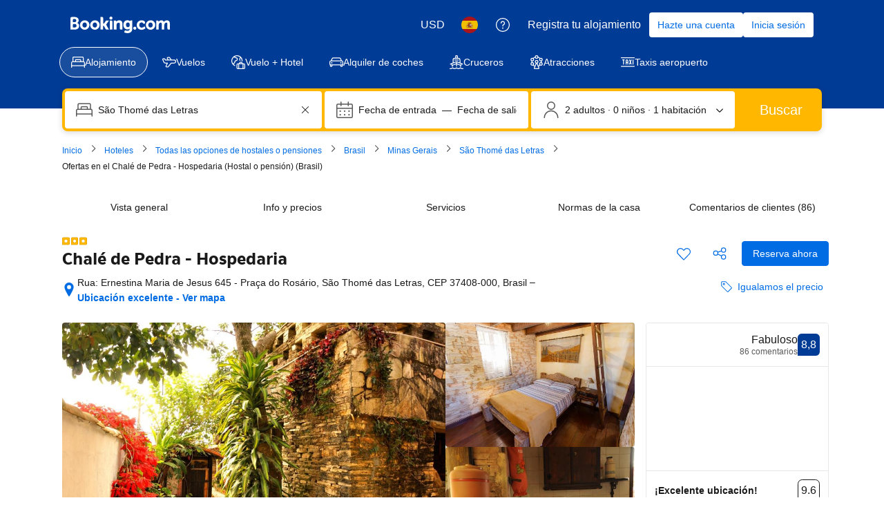

--- FILE ---
content_type: text/html; charset=UTF-8
request_url: https://www.booking.com/hotel/br/chale-de-pedra-hospedaria-e-espaco-livre.es.html
body_size: 1812
content:
<!DOCTYPE html>
<html lang="en">
<head>
    <meta charset="utf-8">
    <meta name="viewport" content="width=device-width, initial-scale=1">
    <title></title>
    <style>
        body {
            font-family: "Arial";
        }
    </style>
    <script type="text/javascript">
    window.awsWafCookieDomainList = ['booking.com'];
    window.gokuProps = {
"key":"AQIDAHjcYu/GjX+QlghicBgQ/[base64]",
          "iv":"A6x+bAFtWwAAGcIa",
          "context":"KjBeqiKBCD60TsGg4Nn8ku/RzZeRhKbn6UDcZAVZ2UIYkrvcNsJdD0IWotb7GKC6uPlXyrbY6R3uKpzqg3dk3QMK5zk3BDpwDkqm77oAUOx79On/UnYLbcu8d5qXrqSlrt8h1/[base64]"
};
    </script>
    <script src="https://d8c14d4960ca.337f8b16.us-east-2.token.awswaf.com/d8c14d4960ca/a18a4859af9c/f81f84a03d17/challenge.js"></script>
</head>
<body>
    <div id="challenge-container"></div>
    <script type="text/javascript">
        AwsWafIntegration.saveReferrer();
        AwsWafIntegration.checkForceRefresh().then((forceRefresh) => {
            if (forceRefresh) {
                AwsWafIntegration.forceRefreshToken().then(() => {
                    window.location.reload(true);
                });
            } else {
                AwsWafIntegration.getToken().then(() => {
                    window.location.reload(true);
                });
            }
        });
    </script>
    <noscript>
        <h1>JavaScript is disabled</h1>
        In order to continue, we need to verify that you're not a robot.
        This requires JavaScript. Enable JavaScript and then reload the page.
    </noscript>
</body>
</html>